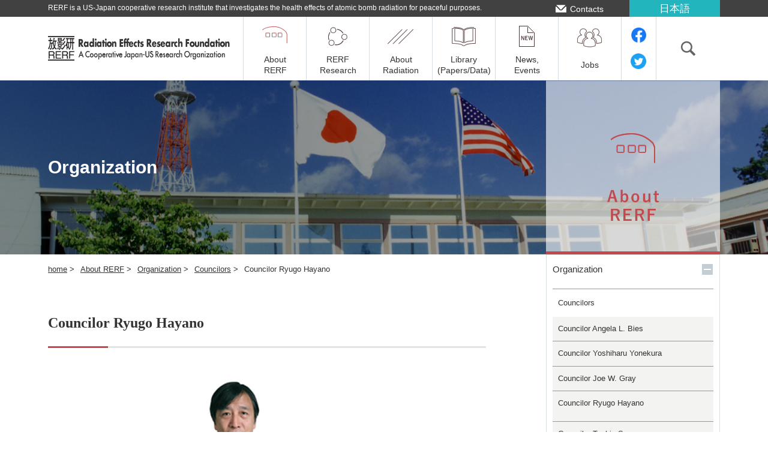

--- FILE ---
content_type: text/html; charset=UTF-8
request_url: https://www.rerf.or.jp/en/about/organization-en/councilors/hayano_e/
body_size: 6957
content:
<!DOCTYPE html>
<html lang="en-US">
<head>
<!-- Global site tag (gtag.js) - Google Analytics -->
<script async src="https://www.googletagmanager.com/gtag/js?id=UA-97498850-1"></script>
<script>
  window.dataLayer = window.dataLayer || [];
  function gtag(){dataLayer.push(arguments);}
  gtag('js', new Date());

  gtag('config', 'UA-97498850-1');
</script>


<!-- Google Tag Manager -->
<script>(function(w,d,s,l,i){w[l]=w[l]||[];w[l].push({'gtm.start':
new Date().getTime(),event:'gtm.js'});var f=d.getElementsByTagName(s)[0],
j=d.createElement(s),dl=l!='dataLayer'?'&l='+l:'';j.async=true;j.src=
'https://www.googletagmanager.com/gtm.js?id='+i+dl;f.parentNode.insertBefore(j,f);
})(window,document,'script','dataLayer','GTM-NNZRL6N');</script>
<!-- End Google Tag Manager -->

	<meta charset="UTF-8">
	<meta name="viewport" content="width=device-width, user-scalable=no, initial-scale=1.0, maximum-scale=1.0, minimum-scale=1.0">
	<meta name="keywords" content="Radiation Effects,Research Foundation,ABCC,Radiation,Effects,DNA,RERF,bombings,Atomic-bomb,Clinical Studies,Genetics,Radiobiology/Molecular Epidemiology,Epidemiology,Statistics, Information Technology,Facility,Hiroshima.Nagasaki">
<meta name="description" content="RERF is a US-Japan cooperative research institute that investigates the health effects of atomic bomb radiation for peaceful purposes.">
<meta http-equiv="X-UA-Compatible" content="ie=edge">
	<title>Councilor Ryugo Hayano &#8211; Radiation Effects Research Foundation (RERF)</title>
<link rel="alternate" href="https://www.rerf.or.jp/about/organization/councilors/hayano/" hreflang="ja" />
<link rel="alternate" href="https://www.rerf.or.jp/en/about/organization-en/councilors/hayano_e/" hreflang="en" />
	<link rel="stylesheet" href="/common/js/jquery.bxslider/jquery.bxslider.min.css">
	<link rel="stylesheet" href="/common/css/style.css">


	<link rel="stylesheet" href="/about/activity/css/style.css">

	<link rel='stylesheet' id='mw-wp-form-css'  href='/plugins/mw-wp-form/css/style.css?ver=4.7.4' type='text/css' media='all' />
	<link rel='stylesheet' id='mw-wp-form_style-css'  href='/plugins/mw-wp-form-generator-style-business/styles/style.css?ver=4.7.4' type='text/css' media='all' />




	<link rel="stylesheet" href="/common/css/magnific-popup.css">

	<script src="//code.jquery.com/jquery-2.2.4.min.js" integrity="sha256-BbhdlvQf/xTY9gja0Dq3HiwQF8LaCRTXxZKRutelT44=" crossorigin="anonymous"></script>
	<script src="/common/js/jquery.bxslider/jquery.bxslider.min.js"></script>

	<script src="/common/js/jquery.tile.js"></script>



<style>
<!--
.photo01 {
    width: 31.5%;
    margin: 0 auto;
    padding: 3.5% 0 7%;
}
.head-title02 {
    width: 89%;
    margin: 0 auto;
    font-size: 22px;
    color: #c0474c;
    padding-bottom: 2.5%;
}
.p-detail {
    padding: 1% 0 8.5% 5.5%;
}
.cont, .cont2 {
    width: 100%;
    padding: 1% 0 8.5% 5.5%;
}
dl {
    width: 100%;
    overflow: hidden;
    clear: both;
    margin: 0;
    line-height: 1.8;
}
.cont dl dt {
    width: 16%;
    float: left;
}
.cont dl dd {
    width: 84%;
    float: right;
    margin: 0;
}
.cont2 dl dt {
    font-weight: bold;
    padding-bottom: 1.5%;
    float: left !important;
    margin: 0 1em 0 0 !important;
}
.cont2 dl dd {
    padding-bottom: 2%;
    margin: 0 0 0 2em !important;
}
.cont2 ul li {
    width: 100%;
    overflow: hidden;
    clear: both;
}
.cont2 ul li span {
    width: 18%;
    min-width: 115px;
    margin: 0;
    float: left;
}
.cont2 ul li p {
    max-width: 73%;
    margin: 0;
    float: left;
}

.manage-box .cont3 {
    width: 100%;
    padding: 1% 0 5.5% 5.5%;
}
.manage-box .cont3 dl dt {
    width: 16%;
    float: left;
}
.manage-box .cont3 dl dd {
    width: 81%;
    float: right;
    margin: 0;
}

-->
</style>
</head>
<body class="en
single">

<!-- Google Tag Manager (noscript) -->
<noscript><iframe src="https://www.googletagmanager.com/ns.html?id=GTM-NNZRL6N"
height="0" width="0" style="display:none;visibility:hidden"></iframe></noscript>
<!-- End Google Tag Manager (noscript) -->

	<div id="fb-root"></div>
	<script>(function(d, s, id) {
		var js, fjs = d.getElementsByTagName(s)[0];
		if (d.getElementById(id)) return;
		js = d.createElement(s); js.id = id;
		js.src = "//connect.facebook.net/ja_JP/sdk.js#xfbml=1&version=v2.8";
		fjs.parentNode.insertBefore(js, fjs);
	}(document, 'script', 'facebook-jssdk'));</script>

	<header class="site-header" role="banner">
		<div class="header-inner clearfix">
			<p class="site-description">RERF is a US-Japan cooperative research institute that investigates the health effects of atomic bomb radiation for peaceful purposes.</p>
			<nav class="header-sub-menu" role="navigation">
				<ul>
					<li class="contact"><a href="https://www.rerf.or.jp/en/contact/">Contacts</a></li>
					<li class="language">
						<a href="https://www.rerf.or.jp/about/organization/councilors/hayano/">日本語</a>
					</li>
				</ul>
			</nav>

			<p class="site-logo"><a href="https://www.rerf.or.jp/en/"><img src="/common/images/site-logo-pc_en.png" alt="Radiation Effects Research Foundation"></a></p>
			<button class="btn-menu">
				<img src="/common/images/btn-menu.png" alt="MENU">
			</button>
			<!-- /.btn-menu -->
			<nav class="site-navigation" role="navigation">
				<button class="btn-close1 btn-close">
					<img src="/common/images/btn-close.png" alt="MENU">
				</button>
				<ul class="site-menu">
					<li class="menu12">

				<form action="https://www.google.com/cse" id="cse-search-box">
					<input type="text" name="q" value="" placeholder="Please enter the keyword you want to search">
					<input type="hidden" name="cx" value="003172151838044064895:yusugxjhcee" />
					<input type="hidden" name="ie" value="UTF-8" />
					<button type="submit" name="sa" class="btn-search">
						Search					</button><!-- /.btn-search -->
				</form>
<!--
						<form action="" method="get">
							<input type="text" name="s" value="" placeholder="Please enter the keyword">
							<button type="submit" class="btn-search">Search</button>
						</form>
-->
					</li>
					<li class="menu07">
						<a href="https://www.rerf.or.jp/about/organization/councilors/hayano/">日本語</a>
					</li>
					<li class="menu08"><a href="https://www.rerf.or.jp/en/contact/">Reservations</a></li>
					<li class="menu09"><a href="https://www.rerf.or.jp/en/about/access_e/">Access</a></li>
					<li class="menu10"><a href="https://www.rerf.or.jp/en/sitemap-en/">Site map</a></li>
					<li class="menu01">
						<a href="https://www.rerf.or.jp/en/about/" class="rollover">
							<img src="/common/images/ico-menu01-on.png" alt="">
							<span class="text">About <br>RERF</span>
						</a>
					</li>
					<li class="menu02">
						<a href="https://www.rerf.or.jp/en/programs/">
							<img src="/common/images/ico-menu02-off.png" alt="">
							<span class="text">RERF <br>Research</span>
						</a>
					</li>
					<li class="menu03">
						<a href="https://www.rerf.or.jp/en/about_radiation/">
							<img src="/common/images/ico-menu03-off.png" alt="">
							<span class="text">About <br>Radiation</span>
						</a>
					</li>
					<li class="menu04">
						<a href="https://www.rerf.or.jp/en/library/">
							<img src="/common/images/ico-menu04-off.png" alt="">
							<span class="text">Library <br>(Papers/Data)</span>
						</a>
					</li>
					<li class="menu05">
						<a href="https://www.rerf.or.jp/en/information/" class="rollover">
							<img src="/common/images/ico-menu05-off.png" alt="">
							<span class="text">News, <br>Events</span>
						</a>
					</li>
					<li class="menu06">
						<a href="https://www.rerf.or.jp/en/recruit-en/" class="rollover">
							<img src="/common/images/ico-menu06-off.png" alt="">
							<span class="text">Jobs</span>
						</a>
					</li>
					<li class="menu11"><a href="#">一覧へ</a></li>
					<li class="facebook" style="height:106px;">
						<a href="https://www.facebook.com/Radiation-Effects-Research-Foundation-%E6%94%BE%E5%BD%B1%E7%A0%94-1484115061815543/" class="rollover" target="_blank">
							<img src="/common/images/ico-facebook.png" style="width: 25px;" alt="facebook">
							<span class="text">Facebook</span>
						</a>
					
				
                                                                                        <a href="https://twitter.com/RERF_japan" class="rollover" target="_blank">
                                                                                            	<img src="/common/images/ico-twitter.png" style="width: 26px;" alt="Twitter">
							<span class="text">Twitter</span>
						</a>
                                             </li>
                                        	<li class="search">
						<a href="#" class="rollover">
							<img src="/common/images/ico-search-off.png" alt="検索">
						</a>
					</li>
				</ul><!-- /.site-menu -->
				<button class="btn-close2 btn-close">
					<img src="/common/images/btn-close02.png" alt="CLOSE">
				</button>
			</nav><!-- /.site-navigation -->
		</div><!-- /.header-inner -->

		<div class="header-search-box">
			<div class="header-search-box-inner">

				<form action="https://www.google.com/cse" id="cse-search-box">
					<input type="text" name="q" value="" placeholder="Please enter the keyword you want to search">
					<input type="hidden" name="cx" value="003172151838044064895:yusugxjhcee" />
					<input type="hidden" name="ie" value="UTF-8" />
					<button type="submit" name="sa" class="btn-search">
						Search					</button><!-- /.btn-search -->
				</form>
			</div><!-- /.header-search-box-inner -->
		</div><!-- /.header-search-box -->
	</header><!-- /.site-header -->
		<div class="page-header stratum_on" style="background-image: url(/about/images/mainvisual.jpg);">
			<div class="inner">
			<p><img src="/about/activity/images/ttl_en.png" alt="About RERF" class="pcon"><img src="/about/images/page-icon.png" alt="About RERF" class="spon"></p>
			<h2 style="background-image: url(/about/images/page-icon.png);">
				<span class="pcon">Organization</span>
				<span class="spon">About RERF</span>
			</h2>
		</div><!-- /.inner -->
		<h3 class="title spon"><span>Organization</span></h3>
		</div><!-- /.page-header -->
	<div class="site-contents">
		<main class="site-main" role="main">
			<ol class="breadcrumbs">
				<li><a href="https://www.rerf.or.jp/en/">home</a> &gt;</li>
				<li><a href="https://www.rerf.or.jp/en/about/">About RERF</a> &gt;</li>
<li><a href="https://www.rerf.or.jp/en/about/organization-en/">Organization</a> &gt;</li><li><a href="https://www.rerf.or.jp/en/about/organization-en/councilors/">Councilors</a> &gt;</li><li>Councilor Ryugo Hayano</li>			</ol><!-- /.breadcrumbs -->


			<h3 class="head-title01">Councilor Ryugo Hayano</h3>









			<section class="manage-box">
				<p class="photo01"><img src="https://www.rerf.or.jp/uploads/2017/07/photo02.jpg" alt="Councilor Ryugo Hayano" /></p>
				<div class=""><h4 class="head-title02">Present Position</h4>
<div class="cont2">
<p><span>Emeritus Professor, The University of Tokyo</span></p>
</div>
<h4 class="head-title02">Education</h4>
<div class="cont">
<dl>
<dt>1979</dt>
<dd>Ph.D. (Physics) at the University of Tokyo, Graduate School of Science</dd>
</dl>
</div>
<h4 class="head-title02"></h4>
<h4 class="head-title02">Professional appointments</h4>
<div class="cont">
<dl>
<dt>1997</dt>
<dd>Professor, Graduate School of Science, The University of Tokyo</dd>
</dl>
<dl>
<dt>1986</dt>
<dd>Associate Professor, Physics Department, Faculty of Science, The University of Tokyo</dd>
</dl>
<dl>
<dt>1982</dt>
<dd>Associate Professor, Inter-University Research Institute Cooperation, High Energy Accelerator Research Organization (KEK)</dd>
</dl>
<dl>
<dt>1979</dt>
<dd>Assistant Professor, The University of Tokyo Meson Science Research Facility</dd>
</dl>
</div>
<h4 class="head-title02"></h4>
<h4 class="head-title02">Contributions to the society and the professional field</h4>
<div class="cont3">
<dl>
<dt>2001-2002</dt>
<dd>Visiting Professor, European Organization for Nuclear Research (CERN)</dd>
</dl>
<dl>
<dt>1993-1995</dt>
<dd>Senior Scientific Research Specialist, Ministry of Education, Culture, Sports, Science and Technology</dd>
</dl>
</div>
<h4 class="head-title02"></h4>
<h4 class="head-title02">Awards</h4>
<div class="cont">
<dl>
<dt>2009</dt>
<dd>The 62nd Chunichi Press Cultural award</dd>
</dl>
<dl>
<dt>2008</dt>
<dd>The 2008 Nishina Memorial Award<br /> http://www.nishina-mf.or.jp/NishinaMemorialPrize-E.html<br /> The past awardees of the Nishina Award include 2008 Nobel laureates of Kobayashi and Masukawa.</dd>
</dl>
<dl>
<dt>1998</dt>
<dd>The 14th Inoue Academic Award</dd>
</dl>
<dl></dl>
</div>
<h4 class="head-title02"></h4>
<h4 class="head-title02">Publications related to the Fukushima Daiichi NPP accident</h4>
<div class="cont2">
<dl>
<dt>1.</dt>
<dd>
Hayano et al., Whole-body counter surveys of Miharu-town school children for four consecutive years after the Fukushima NPP accident Proc. Jpn. Acad., Ser. B, 91, 92 (2015)
</dd>
</dl>
<dl>
<dt>2.</dt>
<dd>
Hayano et al., Whole-body counter survey results 4 months after the Fukushima Dai-ichi NPP accident in Minamisoma City, Fukushima, J. Radiol. Prot. 34 787 (2014)
</dd>
</dl>
<dl>
<dt>3.</dt>
<dd>
Hayano et al., BABYSCAN: a whole body counter for small children in Fukushima, J. Radiol. Prot. 34 645 (2014)
</dd>
</dl>
<dl>
<dt>4.</dt>
<dd>
Hayano et al., Estimation of the total population moving into and out of the 20 km evacuation zone during the Fukushima NPP accident as calculated using “Auto-GPS” mobile phone data, Proc. Jpn. Acad., Ser. B, 89, 196 (2013)
</dd>
</dl>
<dl>
<dt>5.</dt>
<dd>
Hayano et al., Internal radiocesium contamination of adults and children in Fukushima 7 to 20 months after the Fukushima NPP accident as measured by extensive whole-body-counter surveys, Proc. Jpn. Acad., Ser. B, 89, 157 (2013)
</dd>
</dl>
</div></div>
				<p class="back-btn spon"><a href="https://www.rerf.or.jp/en/about/organization-en/councilors/">戻る</a></p>
			</section>






			<p class="back-btn spon"><a href="index.html">戻る</a></p>
		</main><!-- /.site-main -->

		<aside class="side-area">
			<ul class="snavi">
			<ul class="snavi">
    				<li>
					<a href="https://www.rerf.or.jp/en/about/organization-en/">Organization</a><a href="javascript:void(0);" class="slide-trigger">開く</a>
					<ul class="smenu">
						<li class="navon">
							<a href="https://www.rerf.or.jp/en/about/organization-en/councilors/">Councilors</a>
							<ul class="slinks pcon">

								<li>
									<a href="https://www.rerf.or.jp/en/about/organization-en/councilors/bies_e/">Councilor Angela L. Bies</a>
								</li>
								<li>
									<a href="https://www.rerf.or.jp/en/about/organization-en/councilors/yonekura_e/">Councilor	Yoshiharu Yonekura</a>
								</li>
								<li>
									<a href="https://www.rerf.or.jp/en/about/organization-en/councilors/gray_e/">Councilor Joe W. Gray</a>
								</li>
								<li>
									<a href="https://www.rerf.or.jp/en/about/organization-en/councilors/hayano_e/">Councilor Ryugo Hayano</a>
									<ul class="list">
									</ul>
								</li>
								<li>
									<a href="https://www.rerf.or.jp/en/about/organization-en/councilors/sano_e/">Councilor Toshio Sano</a>
								</li>
								<li>
									<a href="https://www.rerf.or.jp/en/about/organization-en/councilors/kobayashi_e/">Councilor	Masao Kobayashi</a>
								</li>
								<li>
									<a href="https://www.rerf.or.jp/en/about/organization-en/councilors/samet_e/">Councilor Jonathan M. Samet</a>
								</li>
								<li>
									<a href="https://www.rerf.or.jp/en/about/organization-en/councilors/yamamoto_e/">Councilor Keith R. Yamamoto</a>
								</li>
							</ul>
						</li>
						<li>
							<a href="https://www.rerf.or.jp/en/about/organization-en/manage/">Management Staff</a>
						</li>
						<li>
							<a href="https://www.rerf.or.jp/en/about/organization-en/chart-e/">Organization Chart</a>
						</li>
					</ul>
				</li>
			</ul>
		</aside><!-- /.side-area -->

	</div><!-- /.site-contents -->

	<footer class="site-footer" role="contentinfo">
		<div class="footer-pagetop">
			<a href="#top" class="rollover"><img src="/common/images/ico-pagetop-pc-off.png" alt="TOP" class="swap-image"></a>
		</div><!-- /.footer-pagetop -->
		<div class="footer-navigation-wrapper">
			<div class="footer-navigation-inner">
				<nav class="footer-navigation" role="navigation">
					<ul>
						<li class="menu01 has-sub-menu"><a href="https://www.rerf.or.jp/en/about/"><span>About RERF</span></a>
							<ul class="sub-menu">
								<li><a href="https://www.rerf.or.jp/en/about/greetings-en/">Greetings</a></li>
								<li><a href="https://www.rerf.or.jp/en/about/establish_e/">Objective and history</a></li>
								<li><a href="https://www.rerf.or.jp/en/about/organization-en/">Organization</a></li>
								<li><a href="https://www.rerf.or.jp/en/about/report_e/">Operations and finances/legal compliance</a></li>
								<li><a href="https://www.rerf.or.jp/en/about/schedule-en/">Yearly schedule</a></li>
								<li><a href="https://www.rerf.or.jp/en/about/history_e/">Historical materials</a></li>
								<li><a href="https://www.rerf.or.jp/en/library/list-e/periodicals/reportactivities_e/">RERF Report of Activities</a></li>
								<li><a href="https://www.rerf.or.jp/en/about/access_e/">Getting to RERF</a></li>
							</ul><!-- /.sub-menu -->
						</li>
						<li class="menu02 has-sub-menu"><a href="https://www.rerf.or.jp/en/programs/"><span>RERF Research</span></a>
							<ul class="sub-menu">
								<li><a href="https://www.rerf.or.jp/en/programs/roadmap_e/">Past results and future studies</a></li>
								<li><a href="https://www.rerf.or.jp/en/programs/general_research_e/">RERF's research</a></li>
								<li><a href="https://www.rerf.or.jp/en/programs/researchflow_e/">Research planning/results publication</a></li>
								<li><a href="https://www.rerf.or.jp/en/programs/international-collaborative-activities/">International collaborative activities</a></li>
							</ul><!-- /.sub-menu -->
						</li>
						<li class="menu03 has-sub-menu"><a href="https://www.rerf.or.jp/en/about_radiation/"><span>About Radiation</span></a>
							<ul class="sub-menu">
								<li><a href="https://www.rerf.or.jp/en/about_radiation/basic_radiation_information_e/">Basic radiation information</a></li>
								<li><a href="https://www.rerf.or.jp/en/about_radiation/how_radiation_harms_cells_e/">How radiation harms cells</a></li>
								<li><a href="https://www.rerf.or.jp/en/programs/roadmap_e/health_effects-en/">Radiation health effects</a></li>
								<li><a href="https://www.rerf.or.jp/en/about_radiation/webinar-en/">Webinar</a></li>
							</ul><!-- /.sub-menu -->
						</li>
						<li class="menu04 has-sub-menu"><a href="https://www.rerf.or.jp/en/library/"><span>Library (Papers/Data)</span></a>
							<ul class="sub-menu">
								<li><a href="https://www.rerf.or.jp/en/library/archives-en/">Scientific papers</a></li>
								<li><a href="https://www.rerf.or.jp/en/library/list-e/">Other publications</a></li>
								<li><a href="https://www.rerf.or.jp/en/library/data-en/">Downloadable data</a></li>
							</ul><!-- /.sub-menu -->
						</li>
						<li class="menu11"><a href="https://www.rerf.or.jp/en/information/"><span>What's New</span></a></li>
						<li class="menu12"><a href="https://www.rerf.or.jp/en/recruit-en/"><span>Jobs</span></a></li>
						<li class="menu05 has-sub-menu"><a href="https://www.rerf.or.jp/en/contact/"><span>Reservations</span></a>
							<ul class="sub-menu">
								<li><a href="https://www.rerf.or.jp/en/contact/guide_e/">Guide to dispatch of lecturers</a></li>
								<li><a href="https://www.rerf.or.jp/en/contact/form_tourh-en/">Application for guided tour (Hiroshima)</a></li>
								<li><a href="https://www.rerf.or.jp/en/contact/form_tourn-en/">Application for guided tour (Nagasaki)</a></li>
								<li><a href="https://www.rerf.or.jp/en/contact/rinfo-en/">Research questions</a></li>
								<li><a href="https://www.rerf.or.jp/en/contact/media_access-en/">Application for media access</a></li>
								<li><a href="https://www.rerf.or.jp/en/contact/form_pubinth-en/">Public-interest reporting/consultation (Hiroshima)</a></li>
								<li><a href="https://www.rerf.or.jp/en/contact/form_pubintn-en/">Public-interest reporting/consultation (Nagasaki)</a></li>
								<li><a href="https://www.rerf.or.jp/en/contact/form_privacy-en/">Personal information protection inquiries</a></li>
								<li><a href="https://www.rerf.or.jp/en/contact/form_extfund-en/">External research funds consultation</a></li>
							</ul><!-- /.sub-menu -->
						</li>
						<li class="menu06"><a href="https://www.rerf.or.jp/en/faq/"><span>FAQs</span></a></li>
						<li class="menu07"><a href="https://www.rerf.or.jp/en/procure/"><span>Procurement and Contracts</span></a></li>
						<li class="menu08"><a href="https://www.rerf.or.jp/en/donate/"><span>Request for Donations</span></a></li>
						<li class="menu09"><a href="https://www.rerf.or.jp/en/recruit-en/"><span>Jobs</span></a></li>
						<li class="menu10"><a href="https://www.rerf.or.jp/en/glossary/"><span>RERF Glossary</span></a></li>
					</ul>
				</nav><!-- /.footer-navigation -->
			</div><!-- /.footer-navigation-inner -->
		</div><!-- /.footer-navigation-wrapper -->
		<div class="footer-sub-navigation-wrap">
			<nav class="footer-sub-navigation" role="navigation">
				<ul>
					<li><a href="https://www.rerf.or.jp/en/link-en/">Related links</a></li>
					<li><a href="https://www.rerf.or.jp/en/sitemap-en/">Site map</a></li>
					<li><a href="https://www.rerf.or.jp/en/privacy-en/">Privacy policy</a></li>
					<li><a href="https://www.rerf.or.jp/en/policy-en/">Site policy</a></li>
					<li><a href="https://www.rerf.or.jp/en/rss_info-en/">RSS</a></li>


						<!--<li><a href="https://www.rerf.or.jp/en/maga-e/">RERF E-News</a></li>-->
                                        <li>
					<a href="https://www.rerf.or.jp/en/library/list-e/periodicals/t_e_news_e/">RERF E-News</a></li>

				</ul>
			</nav><!-- /.footer-sub-navigation -->
		</div><!-- /.footer-sub-navigation-wrap -->
		<p class="pagetop"><a href="#top"><img src="/common/images/ico-pagetop-pc-off.png" alt="TOP" class="swap-image"></a></p>
		<div class="footer-bg">
			<p class="footer-logo"><a href="https://www.rerf.or.jp/en/"><img src="/common/images/site-logo-pc-foot_en.png" alt="Radiation Effects Research Foundation"></a></p>
			<p class="copyright"><small>&copy; Radiation Effects Research Foundation</small></p>
		</div>

	</footer><!-- /.site-footer -->
	<script src="/common/js/jquery.bxslider/jquery.bxslider.min.js"></script>
	<script src="/common/js/scripts.js"></script>
<script src="/common/js/jquery.magnific-popup.min.js"></script>
<script>
$(function(){
	$('.popup-iframe').magnificPopup({
		type: 'iframe',
		mainClass: 'mfp-fade',
		removalDelay: 200,
		preloader: false
	});
});
</script>

<link rel='stylesheet' id='jquery.ui-css'  href='//ajax.googleapis.com/ajax/libs/jqueryui/1.11.4/themes/smoothness/jquery-ui.min.css?ver=1.11.4' type='text/css' media='all' />

<script type='text/javascript' src='/plugins/mw-wp-form/js/form.js?ver=4.7.4'></script>
<script type='text/javascript' src='/common/js/ui/core.min.js?ver=1.11.4'></script>
<script type='text/javascript' src='/common/js/ui/datepicker.min.js?ver=1.11.4'></script>

	<script src="https://apis.google.com/js/platform.js" async defer>
		{lang: 'ja'}
	</script>
</body>
</html>

--- FILE ---
content_type: text/css
request_url: https://www.rerf.or.jp/about/activity/css/style.css
body_size: 3336
content:
@charset "utf-8";
/*! ======================================================================================= ^^
  common
=========================================================================================== ^^ */
.breadcrumbs {
	padding: 15px 0 40px;
}
.head-title01 {
	font-size: 24px;
	background: url(../../../information/images/line.jpg) no-repeat center bottom;
	background-size: 100% auto;
	padding-bottom: 26px;
	line-height: 1.3;
}
.head-title02 {
	font-size: 22px;
	color: #c0474c;
	padding-bottom: 2.5%;
}
.head-title03 {
	font-size: 20px;
	margin: 0 0 1%;
	/*background: url(../manage/images/ico.gif) no-repeat left center;
	background-size: 15px auto;*/
	padding: 0;
}
.side-area .snavi li:last-child .smenu {
	display: none;
}
.side-area .snavi li .smenu li:first-child {
	border-top: #999 1px solid;
}
.side-area .snavi li .smenu li.navon li:first-child {
	border-top:none;
}
.side-area .snavi li .smenu li.navon .slinks .sbor {
	border-bottom: #999 1px solid;
}
.side-area .snavi li .smenu li.navon .slinks .list {
	padding-top: 2%;
}
.side-area .snavi li .smenu li.navon .slinks .list li {
	padding: 0.5% 3.5%;
}
.side-area .snavi li:last-child .trigger {
	background: url(../../../common/images/ico-add.gif) no-repeat 96% center;
}
.side-area .snavi li:last-child .trigger.open {
	background: url(../../../common/images/ico-less.gif) no-repeat 96% center;
}
@media screen and (max-width: 767px) {
	.breadcrumbs {
		padding: 0 0 6%;
	}
	.site-contents {
		margin-bottom: 50px;
	}
	.head-title01 {
		margin: 0 -6.6%;
		background: url(../../../common/images/line-sp.gif) no-repeat center bottom;
		background-size: 100% auto;
		font-size: 5.1625vw;
		padding: 20px 6.6% 16px;
	}
	.head-title02 {
		font-size: 4.7625vw;
		padding-bottom: 0;
	}
	.head-title03 {
		font-size: 4.0625vw;
		margin-top: -2%;
		background-size: 3.5% auto;
		padding: 0 0 1% 5%;
		display: block;
	}
	.back-btn {
		padding-top: 35px;
	}
	.back-btn a {
		display: block;
		background: url(../../../common/images/ico-arrow03-pre.png) no-repeat 5.3191% center #414141;
		background-size: 5.6738% auto;
		color: #fff;
		text-align: center;
		text-decoration: none;
		font-size: 4.5625vw;
		padding: 4.2% 5.3191%;
	}
}


/*! ======================================================================================= ^^
  page-header
=========================================================================================== ^^ */
.page-header {
	width: 100%;
	height: 290px;
	background: url(../images/mainvisual.jpg) center center no-repeat;
	background-size: cover;
}
.page-header .inner {
	max-width: 1120px;
	margin: 0 auto;
	position: relative;
	height: 100%;
}
.page-header .inner h2 {
	font-weight: bold;
	color: #fff;
	height: 100%;
	display: table;
	margin: 0;
}
.page-header .inner h2 .pcon {
	display: table-cell;
	vertical-align: middle;
	font-size: 30px;
}
.page-header .inner p {
	position: absolute;
	top: 0;
	right: 0;
	margin: 0;
}
@media screen and (max-width: 767px) {
	.page-header {
		height: auto;
		background: none;
		border-bottom: 2px solid #C2494D;
	}
	.page-header .inner {
		padding: 6% 0 0 28%;
		height: 21vw;
		background: url(../images/mainvisual.jpg) center center no-repeat;
		background-size: cover;
	}
	.page-header .inner:after {
		content:" ";
		display:block;
		clear:both;
	}
	.page-header .inner h2 {
		text-align: left;
		float: left;
		margin: 0;
	}
	.page-header .inner h2 .pcon {
		display:none;
	}
	.page-header .inner h2 .spon {
		font-size: 5.2625vw;
	}
	.page-header .inner p {
		width: 12%;
		text-align: center;
		float: left;
		margin: 1% 8% 0 0;
		position: static;
	}
	.page-header .inner p img {
		width: 100%;
	}
	.page-header .title {
		background: #f2f4f3;
		text-align: center;
		font-size: 0;
		padding: 11% 0;
	}
	.page-header .title span {
		font-size: 5.2625vw;
		color: #c2494d;
	}
}


/*! ======================================================================================= ^^
  Contents
=========================================================================================== ^^ */
.contents-box {
    width: 100%;
    padding: 45px 0 60px;
    background-color: #f2f4f3;
}
.organ-list {
	overflow: hidden;
	margin: 0 -2%;
}
.organ-list li {
	width: 20%;
	display: inline-flex;
	box-sizing: border-box;
	padding: 0 2% 6.5%;
	min-height:260px;
}
/*.organ-list li {
	width: 20%;
	float: left;
	box-sizing: border-box;
	padding: 0 2% 6.5%;
	text-align: center;
	min-height:260px;
}*/
.organ-list li a {
	display: block;
	text-decoration:none;
}
.organ-list li a span {
	font-size: 15px;
	color: #c0474c;
	display: block;
	padding: 3px 0 1px;
	margin: 0 -10px;
	text-decoration: underline;
}
.organ-list li a:hover span {
	text-decoration: none;
}
.organ-list li p {
	font-size: 14px;
	margin: 0;
	line-height: 1.3;
}
@media screen and (max-width: 767px) {
	.organ-list li {
		width: 100%;
		float: none;
		border-top: #c2494d 1px solid;
		padding: 0 0 1.5%;
		text-align: left;
		min-height:0;
	}
	.organ-list li img {
		display: none;
	}
	.organ-list li a {
		border: #c2494d 1px solid;
		padding: 0.5% 3% 2.5%;
		line-height: 1.2;
		background:url(../../../common/images/ico-arrow02.png) no-repeat 98% center;
		background-size:5% auto;
	}
	.organ-list li a span {
		font-weight: bold;
		text-decoration: none;
		padding: 0 2% 0 0;
	}
	.organ-list li a span,
	.organ-list li p {
		display: inline;
		margin: 0;
		color: #191919;
		font-size: 3.5625vw;
	}

}

/*! ======================================================================================= ^^
  .organ-box
=========================================================================================== ^^ */
.organ-box .txt {
	line-height: 1.8;
	padding: 2.5% 0 5%;
}
.organ-box .txt a {
	color: #bf464c;
}
.organ-box .dates {
	text-align: right;
	margin-top: -3.5%;
	padding-bottom: 5%;
}
.organ-box .img01 {
	padding: 1% 0 6%;
}
.organ-box .tab-box {
	margin-top: -2%;
}
.organ-box .tab-box .tab-txt {
	overflow: hidden;
	margin: 0;
	padding-bottom: 0.5%;
}
.organ-box .tab-box .tab-txt:last-child {
	padding-bottom:0;
}
.organ-box .tab-box .tab-txt span {
	float: right;
}
.organ-box .tab-box table {
	width: 100%;
	clear: both;
	border-top: #c2494d 2px solid;
	border-left: #c2494d 1px solid;
    border-spacing: 0;
	margin-bottom: 1%;
}
.organ-box .tab-box table th {
	border-bottom: #c2494d 1px solid;
	border-right: #c2494d 1px solid;
	text-align: center;
	vertical-align: middle;
	padding:2% 0;
	box-sizing:border-box;
}
.organ-box .tab-box table th.th01 {
	width: 28%;
	font-weight: normal;
}
.organ-box .tab-box table td {
	width: 24%;
	border-bottom: #c2494d 1px solid;
	border-right: #c2494d 1px solid;
	text-align: center;
	vertical-align: middle;
	padding:2.1% 0;
	box-sizing:border-box;
}
.organ-box .tab-box table th.bg,
.organ-box .tab-box table td.bg {
	background: #f3f3f1;
}
.organ-box .tab-box table .bor {
	border-top: #c2494d 1px solid;
}
@media screen and (max-width: 767px) {
	.organ-box .txt {
		font-size: 3.6625vw;
		line-height:1.7;
		padding-bottom:1%;
	}
	.organ-box .dates {
		font-size: 3.4625vw;
		margin: 0;
		padding-bottom: 4.5%;
	}
	.organ-box .img01 {
		padding: 1% 0;
	}
	.organ-box .tab-box .tab-txt {
		font-size: 3.5625vw;
		padding-bottom: 2%;
	}
	.organ-box .tab-box table {
		font-size: 3.1625vw;
	}
}

/*! ======================================================================================= ^^
  .manage-box
=========================================================================================== ^^ */
.manage-box .photo01 {
	width: 31.5%;
	margin: 0 auto;
	padding: 3.5% 0 7%;
}
.manage-box .head-title02 {
	width: 89%;
	margin: 0 auto;
}
.manage-box .cont,
.manage-box .cont2 {
	width: 100%;
	padding: 1% 0 8.5% 5.5%;
}
.manage-box .cont dl,
.manage-box .cont2 dl {
	width: 100%;
	overflow: hidden;
	clear: both;
	margin: 0;
	line-height: 1.8;
}
.manage-box .cont dl dt {
	width: 16%;
	float: left;
}
.manage-box .cont dl dd {
	width: 84%;
	float: right;
	margin: 0;
}
.manage-box .cont2 dl dt {
	font-weight: bold;
	padding-bottom: 1.5%;
	margin: 0;
}
.manage-box .cont2 dl dd {
	padding-bottom: 2%;
	margin: 0;
}
.manage-box .cont2 ul li {
	width: 100%;
	overflow: hidden;
	clear: both;
}
.manage-box .cont2 ul li span {
	width: 18%;
	min-width:115px;
	margin: 0;
	float: left;
}
.manage-box .cont2 ul li p {
	max-width: 73%;
	margin: 0;
	float: left;
}
.manage-box .cont3 {
	width:100%;
	padding: 1% 0 0 5.5%;
	overflow: hidden;
}
.manage-box .cont3 p {
	margin: 0;
}

@media screen and (max-width: 767px) {
	.manage-box .photo01 {
		width: 86%;
		padding: 8.5% 0 12%;
	}
	.manage-box .head-title02 {
		width: 100%;
	}
	.manage-box .cont,
	.manage-box .cont2,
	.manage-box .cont3 {
		width: 100%;
		font-size: 3.6625vw;
		padding-bottom: 4.5%;
	}
	.manage-box .cont dl dt,
	.manage-box .cont2 dl dt {
		font-weight: bold;
		width: 100%;
		float: none;
		min-width: 100%;
	}
	.manage-box .cont dl dd {
		width: 100%;
		float: none;
		line-height: 1.6;
		padding: 0.5% 0 2.5%;
	}
	.manage-box .cont2 ul li {
		line-height: 1.7;
	}
	.manage-box .cont2 ul li span {
		width: 100%;
		float: none;
		font-weight: bold;
		display: block;
	}
	.manage-box .cont2 ul li p {
		max-width: 100%;
		float: none;
	}
}

/*! ======================================================================================= ^^
  .chart-box
=========================================================================================== ^^ */
.chart-box p {
	margin: 0;
}
.chart-box .txt {
	padding: 2.5% 0 3%;
	line-height: 1.8;
}
.chart-box .txt p {
	padding-bottom: 4%;
}
.chart-box .txt p:last-child {
	padding-bottom: 0.5%;
}
.chart-box .chart-links {
	margin-top: -3%;
}
.chart-box .chart-links li {
	line-height: 1.8;
}
.chart-box .chart-links li p {
	padding: 1.5% 0 2%;
}
.chart-box .chart-links li a {
	color: #c1484c;
}
.chart-box .chart-links li .names {
	display: block;
	font-weight: bold;
}
.chart-box .dates {
	text-align: right;
	padding: 0.5% 0 8%;
}
.chart-box .dates.pb {
	padding-bottom: 0;
}
@media screen and (max-width: 767px) {
	.chart-box .txt {
		font-size: 3.6625vw;
		line-height: 1.6;
		padding: 7% 0 0;
	}
	.chart-box .chart-links {
		padding-bottom: 0;
	}
	.chart-box .chart-links li {
		font-size: 3.4625vw;
		padding-bottom: 2%;
		line-height: 1.6;
	}
	.chart-box .chart-links li a {
		border: #c2494d 1px solid;
		border-top: #c2494d 2px solid;
		padding: 2% 3% 3%;
		line-height: 1.2;
		background: url(../../../common/images/ico-arrow02.png) no-repeat 98% center;
		background-size: 5% auto;
		display: block;
		text-decoration: none;
		color: #191919;
	}
	.chart-box .chart-links li a span {
		font-weight: bold;
	}
	.chart-box .dates {
		font-size: 3.4625vw;
		margin-top: -2%;
		padding-bottom: 0;
	}
}

/*! ======================================================================================= ^^
  .clinical-list
=========================================================================================== ^^ */
.clinical-list {
	margin: -3.5% 0 0 -5.5%;
	overflow: hidden;
	clear: both;
}
.clinical-list li {
	width: 50%;
	padding: 0 0 0 5.5%;
	float: left;
	box-sizing: border-box;
	line-height: 1.8;
}
.clinical-list li a {
	color: #c0474c;
	/*margin: 2% 0;*/
	display: inline-block;
}
.clinical-list li p {
	padding-bottom: 3%;
}
.clinical-list li .names {
	font-weight: bold;
	display: inline-block;
	padding: 2% 0;
}

@media screen and (max-width: 767px) {
	.clinical-list {
		margin-left: 0;
	}
	.clinical-list li {
		width: 100%;
		float: none;
		padding: 0 0 5%;
		font-size: 3.4625vw;
		line-height: 1.5;
	}
	.clinical-list li:last-child {
		padding-bottom: 0;
	}
	.clinical-list li a {
		border: #c2494d 1px solid;
		border-top: #c2494d 2px solid;
		padding: 2% 3% 3%;
		line-height: 1.2;
		background: url(../../../common/images/ico-arrow02.png) no-repeat 98% center;
		background-size: 5% auto;
		display: block;
		text-decoration: none;
		color: #191919;
	}
	.clinical-list li a span {
		font-weight: bold;
	}
}

/*! ======================================================================================= ^^
  .report-box
=========================================================================================== ^^ */
.report-list {
	margin-top: 6%;
}
.report-list p {
	margin: 0;
}
.report-list li {
	padding-bottom: 8.5%;
}
.report-list li:last-child {
	padding-bottom: 0;
}
.report-list .cont {
	background: #f3f3f1;
	padding: 20px 20px 12px;
	margin-top: 25px;
}
.report-list .cont.dif {
	padding: 8px 20px 0;
}
.report-list .tit {
	font-weight: bold;
	padding: 5px 0 14px;
}
.report-list .bnr {
	width: 100%;
	overflow: hidden;
	clear: both;
	border-bottom: #d6d6cf 3px solid;
	padding-bottom: 12px;
	margin-bottom: 8px;
}
.report-list .cont.dif .bnr {
	border-bottom:none;
	margin: 0;
}
.report-list .bnr li {
	padding: 0 3% 10px 0!important;
	float: left;
}
.report-list .bnr li a {
	font-size: 15px;
	text-decoration: none;
	background: #fff;
	border-top: #c2494d 3px solid;
	display: block;
	padding: 15px;
	line-height: 1.2;
}
@media screen and (max-width: 1070px) {
	.report-list .bnr li a {
		font-size: 14px;
	}
}

@media screen and (max-width: 960px) {
	.report-list .bnr li a {
		font-size: 12px;
	}
}

@media screen and (max-width: 767px) {
	.report-list {
		margin-top: 0;
		padding-top: 3%;
	}
	.report-list .smenu {
		display: none;
	}
	.report-list li {
		padding-bottom: 0;
	}
	.report-list .cont {
		padding: 5px 10px;
		margin: 0 0 10px;
	}
	.report-list .tit {
		font-size: 3.4625vw;
		padding: 0 0 10px;
	}
	.report-list .txt {
		font-size: 3.1625vw;
		padding: 8px 0;
	}
	.report-list .trigger {
		background:url(../../../library/list/scientific_pub/images/arrow.png) no-repeat right center;
		background-size: 3% auto;
		cursor: pointer;
		padding: 3% 0;
		border-bottom: #f3f3f1 1px solid;
	}
	.report-list .trigger.open {
		background: url(../../../library/list/scientific_pub/images/arrow_up.png) no-repeat right center;
		background-size: 3% auto;
		border-bottom: #fff 1px solid;
	}
	.report-list .bnr {
		padding-bottom: 6px!important;
		margin-bottom: 5px;
		border-bottom: #d6d6cf 1px solid;
	}
	.report-list .bnr:last-child {
		border-bottom: none;
		margin: 0;
		padding-bottom: 0;
	}
	.report-list .bnr li {
		padding-bottom: 5px!important;
	}
	.report-list .bnr li a {
		min-width: 30%;
		font-size: 3.1625vw;
		padding: 8px 10px;
		border-top: #c2494d 2px solid;
	}
	.report-list .bnr li a span {
		background:url(../../../../common/images/ico-arrow04.png) no-repeat right center;
		background-size: 6.5% auto;
	}
}